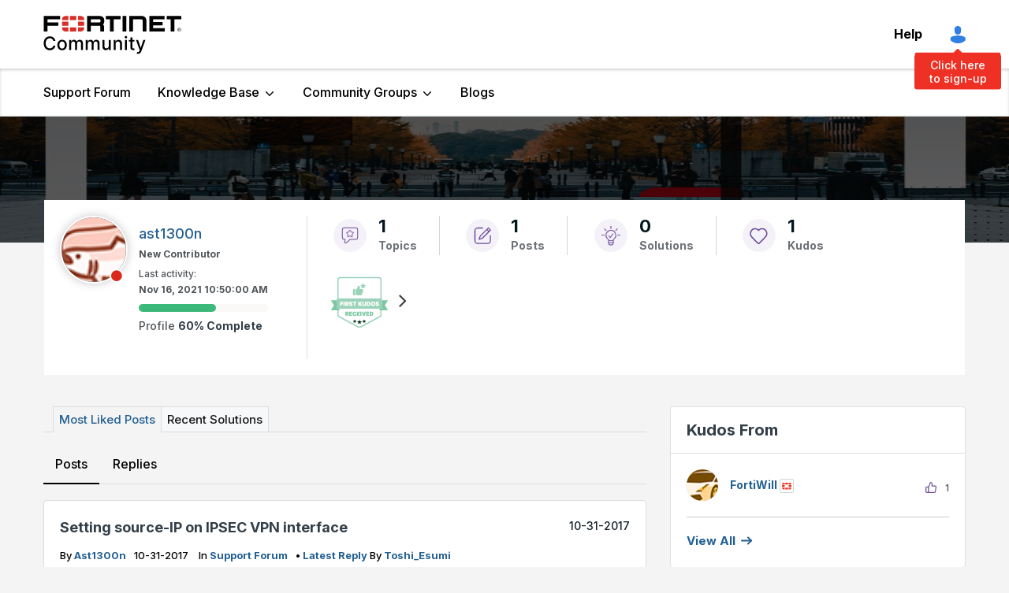

--- FILE ---
content_type: text/html;charset=UTF-8
request_url: https://community.fortinet.com/plugins/custom/fortinetemea/fortinetemea/custom.tkb_draft_dashboard_ep?tid=-5165014937394542622&limit=20&offset=0
body_size: 2420
content:
            <tr class="lia-list-row lia-message-draft status draft">
                <td class="messageStatusIconColumn lia-data-cell-tertiary lia-data-cell-icon">
                      <span class="MessageStatusIcon lia-img-icon-tkb-thread-new lia-fa-icon lia-fa-tkb lia-fa-thread lia-fa-new lia-fa" role="img"></span>
                </td>
                <td class="messageSubjectWorkflowDashboardColumn lia-data-cell-primary lia-data-cell-text">
                    <a class="lia-link-navigation lia-subject-workflow-dashboard-link" id="link_62" href="https://community.fortinet.com/t5/tkb/workflowpage/tkb-id/TKB2/article-id/509">Technical Tip: How to relock an ADOM on FortiAnalyzer that is managed by FortiManager</a>
                </td>
                <td class="messageStatusTextColumn lia-data-cell-primary lia-data-cell-text">
                    <span class="lia-article-status-column">
                            Draft
                    </span>
                </td>
                <td class="messageVersionColumn lia-data-cell-primary lia-data-cell-text">
                    3.2
                </td>
                <td class="messageCoAuthorColumn lia-data-cell-secondary lia-data-cell-text">
                    <span class="UserName lia-user-name lia-user-rank-Staff lia-component-common-widget-user-name">
                            <span>Anonymous</span>
                    </span>
                </td>
                <td class="messageEditDateColumn lia-data-cell-secondary lia-data-cell-date">
                    <span class="DateTime">
                        <span class="local-date">Sep 1, 2023</span>
                        <span class="local-time">11:05:54 AM</span>
                    </span>
                </td>
            </tr>
            <tr class="lia-list-row lia-message-draft status draft">
                <td class="messageStatusIconColumn lia-data-cell-tertiary lia-data-cell-icon">
                      <span class="MessageStatusIcon lia-img-icon-tkb-thread-new lia-fa-icon lia-fa-tkb lia-fa-thread lia-fa-new lia-fa" role="img"></span>
                </td>
                <td class="messageSubjectWorkflowDashboardColumn lia-data-cell-primary lia-data-cell-text">
                    <a class="lia-link-navigation lia-subject-workflow-dashboard-link" id="link_62" href="https://community.fortinet.com/t5/tkb/workflowpage/tkb-id/TKB20/article-id/6793">Technical Tip: Application learning phases in SD-WAN application steering traffic</a>
                </td>
                <td class="messageStatusTextColumn lia-data-cell-primary lia-data-cell-text">
                    <span class="lia-article-status-column">
                            Draft
                    </span>
                </td>
                <td class="messageVersionColumn lia-data-cell-primary lia-data-cell-text">
                    3.1
                </td>
                <td class="messageCoAuthorColumn lia-data-cell-secondary lia-data-cell-text">
                    <span class="UserName lia-user-name lia-user-rank-Staff lia-component-common-widget-user-name">
                            <span>Anonymous</span>
                    </span>
                </td>
                <td class="messageEditDateColumn lia-data-cell-secondary lia-data-cell-date">
                    <span class="DateTime">
                        <span class="local-date">Aug 29, 2023</span>
                        <span class="local-time">6:08:33 AM</span>
                    </span>
                </td>
            </tr>
            <tr class="lia-list-row lia-message-draft status draft">
                <td class="messageStatusIconColumn lia-data-cell-tertiary lia-data-cell-icon">
                      <span class="MessageStatusIcon lia-img-icon-tkb-thread-new lia-fa-icon lia-fa-tkb lia-fa-thread lia-fa-new lia-fa" role="img"></span>
                </td>
                <td class="messageSubjectWorkflowDashboardColumn lia-data-cell-primary lia-data-cell-text">
                    <a class="lia-link-navigation lia-subject-workflow-dashboard-link" id="link_62" href="https://community.fortinet.com/t5/tkb/workflowpage/tkb-id/TKB20/article-id/6146">Technical Tip: How to see SAML login option in captive portal page for outbound firewall authentication</a>
                </td>
                <td class="messageStatusTextColumn lia-data-cell-primary lia-data-cell-text">
                    <span class="lia-article-status-column">
                            Draft
                    </span>
                </td>
                <td class="messageVersionColumn lia-data-cell-primary lia-data-cell-text">
                    6.1
                </td>
                <td class="messageCoAuthorColumn lia-data-cell-secondary lia-data-cell-text">
                    <span class="UserName lia-user-name lia-user-rank-Staff lia-component-common-widget-user-name">
                            <span>Anonymous</span>
                    </span>
                </td>
                <td class="messageEditDateColumn lia-data-cell-secondary lia-data-cell-date">
                    <span class="DateTime">
                        <span class="local-date">Apr 21, 2023</span>
                        <span class="local-time">11:55:17 AM</span>
                    </span>
                </td>
            </tr>
            <tr class="lia-list-row lia-message-draft status draft">
                <td class="messageStatusIconColumn lia-data-cell-tertiary lia-data-cell-icon">
                      <span class="MessageStatusIcon lia-img-icon-tkb-thread-new lia-fa-icon lia-fa-tkb lia-fa-thread lia-fa-new lia-fa" role="img"></span>
                </td>
                <td class="messageSubjectWorkflowDashboardColumn lia-data-cell-primary lia-data-cell-text">
                    <a class="lia-link-navigation lia-subject-workflow-dashboard-link" id="link_62" href="https://community.fortinet.com/t5/tkb/workflowpage/tkb-id/TKB20/article-id/5839">Technical Tip: SSL VPN authentication failed group matching even with Radius server, attributes, policies and group matching properly configured on FortiGate and FortiAuthenticator</a>
                </td>
                <td class="messageStatusTextColumn lia-data-cell-primary lia-data-cell-text">
                    <span class="lia-article-status-column">
                            Draft
                    </span>
                </td>
                <td class="messageVersionColumn lia-data-cell-primary lia-data-cell-text">
                    3.3
                </td>
                <td class="messageCoAuthorColumn lia-data-cell-secondary lia-data-cell-text">
                    <span class="UserName lia-user-name lia-user-rank-Staff lia-component-common-widget-user-name">
                            <span>Anonymous</span>
                    </span>
                </td>
                <td class="messageEditDateColumn lia-data-cell-secondary lia-data-cell-date">
                    <span class="DateTime">
                        <span class="local-date">Feb 15, 2023</span>
                        <span class="local-time">8:04:44 AM</span>
                    </span>
                </td>
            </tr>
            <tr class="lia-list-row lia-message-draft status draft">
                <td class="messageStatusIconColumn lia-data-cell-tertiary lia-data-cell-icon">
                      <span class="MessageStatusIcon lia-img-icon-tkb-thread-new lia-fa-icon lia-fa-tkb lia-fa-thread lia-fa-new lia-fa" role="img"></span>
                </td>
                <td class="messageSubjectWorkflowDashboardColumn lia-data-cell-primary lia-data-cell-text">
                    <a class="lia-link-navigation lia-subject-workflow-dashboard-link" id="link_62" href="https://community.fortinet.com/t5/tkb/workflowpage/tkb-id/TKB2/article-id/407">Technical Tip: How to configure FortiMail to send logs to FortiAnalyzer</a>
                </td>
                <td class="messageStatusTextColumn lia-data-cell-primary lia-data-cell-text">
                    <span class="lia-article-status-column">
                            Draft
                    </span>
                </td>
                <td class="messageVersionColumn lia-data-cell-primary lia-data-cell-text">
                    1.2
                </td>
                <td class="messageCoAuthorColumn lia-data-cell-secondary lia-data-cell-text">
                    <span class="UserName lia-user-name lia-user-rank-Staff lia-component-common-widget-user-name">
                            <span>Anonymous</span>
                    </span>
                </td>
                <td class="messageEditDateColumn lia-data-cell-secondary lia-data-cell-date">
                    <span class="DateTime">
                        <span class="local-date">Jan 9, 2023</span>
                        <span class="local-time">8:08:20 AM</span>
                    </span>
                </td>
            </tr>
            <tr class="lia-list-row lia-message-draft status draft">
                <td class="messageStatusIconColumn lia-data-cell-tertiary lia-data-cell-icon">
                      <span class="MessageStatusIcon lia-img-icon-tkb-thread-new lia-fa-icon lia-fa-tkb lia-fa-thread lia-fa-new lia-fa" role="img"></span>
                </td>
                <td class="messageSubjectWorkflowDashboardColumn lia-data-cell-primary lia-data-cell-text">
                    <a class="lia-link-navigation lia-subject-workflow-dashboard-link" id="link_62" href="https://community.fortinet.com/t5/tkb/workflowpage/tkb-id/TKB20/article-id/5391">Technical Tip: Verifying which Internet Service database type and version installed on FortiOS-based units</a>
                </td>
                <td class="messageStatusTextColumn lia-data-cell-primary lia-data-cell-text">
                    <span class="lia-article-status-column">
                            Draft
                    </span>
                </td>
                <td class="messageVersionColumn lia-data-cell-primary lia-data-cell-text">
                    2.1
                </td>
                <td class="messageCoAuthorColumn lia-data-cell-secondary lia-data-cell-text">
                    <span class="UserName lia-user-name lia-user-rank-Staff lia-component-common-widget-user-name">
                            <span>Anonymous</span>
                    </span>
                </td>
                <td class="messageEditDateColumn lia-data-cell-secondary lia-data-cell-date">
                    <span class="DateTime">
                        <span class="local-date">Nov 9, 2022</span>
                        <span class="local-time">10:19:29 AM</span>
                    </span>
                </td>
            </tr>
            <tr class="lia-list-row lia-message-draft status in_approval">
                <td class="messageStatusIconColumn lia-data-cell-tertiary lia-data-cell-icon">
                      <span class="MessageStatusIcon lia-img-icon-tkb-thread-new lia-fa-icon lia-fa-tkb lia-fa-thread lia-fa-new lia-fa" role="img"></span>
                </td>
                <td class="messageSubjectWorkflowDashboardColumn lia-data-cell-primary lia-data-cell-text">
                    <a class="lia-link-navigation lia-subject-workflow-dashboard-link" id="link_62" href="https://community.fortinet.com/t5/tkb/workflowpage/tkb-id/TKB20/article-id/5341">Technical Tip: Read-write access of the configurations for the wildcard admins when FortiGate is managed by FortiManager</a>
                </td>
                <td class="messageStatusTextColumn lia-data-cell-primary lia-data-cell-text">
                    <span class="lia-article-status-column">
                            Awaiting Publication
                    </span>
                </td>
                <td class="messageVersionColumn lia-data-cell-primary lia-data-cell-text">
                    3.2
                </td>
                <td class="messageCoAuthorColumn lia-data-cell-secondary lia-data-cell-text">
                    <span class="UserName lia-user-name lia-user-rank-Staff lia-component-common-widget-user-name">
                            <span>Anonymous</span>
                    </span>
                </td>
                <td class="messageEditDateColumn lia-data-cell-secondary lia-data-cell-date">
                    <span class="DateTime">
                        <span class="local-date">Oct 27, 2022</span>
                        <span class="local-time">9:41:49 AM</span>
                    </span>
                </td>
            </tr>
            <tr class="lia-list-row lia-message-draft status draft">
                <td class="messageStatusIconColumn lia-data-cell-tertiary lia-data-cell-icon">
                      <span class="MessageStatusIcon lia-img-icon-tkb-thread-new lia-fa-icon lia-fa-tkb lia-fa-thread lia-fa-new lia-fa" role="img"></span>
                </td>
                <td class="messageSubjectWorkflowDashboardColumn lia-data-cell-primary lia-data-cell-text">
                    <a class="lia-link-navigation lia-subject-workflow-dashboard-link" id="link_62" href="https://community.fortinet.com/t5/tkb/workflowpage/tkb-id/TKB20/article-id/4931">Technical Tip: Changes in SIP ALG&#39;s behavior after upgrading in v7.0 or v7.2 GA versions</a>
                </td>
                <td class="messageStatusTextColumn lia-data-cell-primary lia-data-cell-text">
                    <span class="lia-article-status-column">
                            Draft
                    </span>
                </td>
                <td class="messageVersionColumn lia-data-cell-primary lia-data-cell-text">
                    5.1
                </td>
                <td class="messageCoAuthorColumn lia-data-cell-secondary lia-data-cell-text">
                    <span class="UserName lia-user-name lia-user-rank-Staff lia-component-common-widget-user-name">
                            <span>Anonymous</span>
                    </span>
                </td>
                <td class="messageEditDateColumn lia-data-cell-secondary lia-data-cell-date">
                    <span class="DateTime">
                        <span class="local-date">Jul 7, 2022</span>
                        <span class="local-time">3:22:54 PM</span>
                    </span>
                </td>
            </tr>
            <tr class="lia-list-row lia-message-draft status draft">
                <td class="messageStatusIconColumn lia-data-cell-tertiary lia-data-cell-icon">
                      <span class="MessageStatusIcon lia-img-icon-tkb-thread-new lia-fa-icon lia-fa-tkb lia-fa-thread lia-fa-new lia-fa" role="img"></span>
                </td>
                <td class="messageSubjectWorkflowDashboardColumn lia-data-cell-primary lia-data-cell-text">
                    <a class="lia-link-navigation lia-subject-workflow-dashboard-link" id="link_62" href="https://community.fortinet.com/t5/tkb/workflowpage/tkb-id/TKB20/article-id/4707">Technical Tip: Basic FortiGate and Network Troubleshooting</a>
                </td>
                <td class="messageStatusTextColumn lia-data-cell-primary lia-data-cell-text">
                    <span class="lia-article-status-column">
                            Draft
                    </span>
                </td>
                <td class="messageVersionColumn lia-data-cell-primary lia-data-cell-text">
                    8.1
                </td>
                <td class="messageCoAuthorColumn lia-data-cell-secondary lia-data-cell-text">
                    <span class="UserName lia-user-name lia-user-rank-Staff lia-component-common-widget-user-name">
                            <span>Anonymous</span>
                    </span>
                </td>
                <td class="messageEditDateColumn lia-data-cell-secondary lia-data-cell-date">
                    <span class="DateTime">
                        <span class="local-date">May 20, 2022</span>
                        <span class="local-time">8:13:12 AM</span>
                    </span>
                </td>
            </tr>
            <tr class="lia-list-row lia-message-draft status draft">
                <td class="messageStatusIconColumn lia-data-cell-tertiary lia-data-cell-icon">
                      <span class="MessageStatusIcon lia-img-icon-tkb-thread-new lia-fa-icon lia-fa-tkb lia-fa-thread lia-fa-new lia-fa" role="img"></span>
                </td>
                <td class="messageSubjectWorkflowDashboardColumn lia-data-cell-primary lia-data-cell-text">
                    <a class="lia-link-navigation lia-subject-workflow-dashboard-link" id="link_62" href="https://community.fortinet.com/t5/tkb/workflowpage/tkb-id/TKB20/article-id/4640">Technical Tip: How to load balance traffic between two interfaces via static routes</a>
                </td>
                <td class="messageStatusTextColumn lia-data-cell-primary lia-data-cell-text">
                    <span class="lia-article-status-column">
                            Draft
                    </span>
                </td>
                <td class="messageVersionColumn lia-data-cell-primary lia-data-cell-text">
                    7.2
                </td>
                <td class="messageCoAuthorColumn lia-data-cell-secondary lia-data-cell-text">
                    <span class="UserName lia-user-name lia-user-rank-Staff lia-component-common-widget-user-name">
                            <span>Anonymous</span>
                    </span>
                </td>
                <td class="messageEditDateColumn lia-data-cell-secondary lia-data-cell-date">
                    <span class="DateTime">
                        <span class="local-date">Apr 28, 2022</span>
                        <span class="local-time">5:05:53 PM</span>
                    </span>
                </td>
            </tr>
            <tr class="lia-list-row lia-message-draft status draft">
                <td class="messageStatusIconColumn lia-data-cell-tertiary lia-data-cell-icon">
                      <span class="MessageStatusIcon lia-img-icon-tkb-thread-new lia-fa-icon lia-fa-tkb lia-fa-thread lia-fa-new lia-fa" role="img"></span>
                </td>
                <td class="messageSubjectWorkflowDashboardColumn lia-data-cell-primary lia-data-cell-text">
                    <a class="lia-link-navigation lia-subject-workflow-dashboard-link" id="link_62" href="https://community.fortinet.com/t5/tkb/workflowpage/tkb-id/TKB20/article-id/4599">Technical Tip: Different methods to capture packets for IPsec VPN tunnels troubleshooting</a>
                </td>
                <td class="messageStatusTextColumn lia-data-cell-primary lia-data-cell-text">
                    <span class="lia-article-status-column">
                            Draft
                    </span>
                </td>
                <td class="messageVersionColumn lia-data-cell-primary lia-data-cell-text">
                    7.4
                </td>
                <td class="messageCoAuthorColumn lia-data-cell-secondary lia-data-cell-text">
                    <span class="UserName lia-user-name lia-user-rank-Staff lia-component-common-widget-user-name">
                            <span>Anonymous</span>
                    </span>
                </td>
                <td class="messageEditDateColumn lia-data-cell-secondary lia-data-cell-date">
                    <span class="DateTime">
                        <span class="local-date">Apr 18, 2022</span>
                        <span class="local-time">5:35:33 PM</span>
                    </span>
                </td>
            </tr>
            <tr class="lia-list-row lia-message-draft status draft">
                <td class="messageStatusIconColumn lia-data-cell-tertiary lia-data-cell-icon">
                      <span class="MessageStatusIcon lia-img-icon-tkb-thread-new lia-fa-icon lia-fa-tkb lia-fa-thread lia-fa-new lia-fa" role="img"></span>
                </td>
                <td class="messageSubjectWorkflowDashboardColumn lia-data-cell-primary lia-data-cell-text">
                    <a class="lia-link-navigation lia-subject-workflow-dashboard-link" id="link_62" href="https://community.fortinet.com/t5/tkb/workflowpage/tkb-id/TKB2/article-id/317">Troubleshooting Tip: No logs received on FortiAnalyzer</a>
                </td>
                <td class="messageStatusTextColumn lia-data-cell-primary lia-data-cell-text">
                    <span class="lia-article-status-column">
                            Draft
                    </span>
                </td>
                <td class="messageVersionColumn lia-data-cell-primary lia-data-cell-text">
                    13.3
                </td>
                <td class="messageCoAuthorColumn lia-data-cell-secondary lia-data-cell-text">
                    <span class="UserName lia-user-name lia-user-rank-Staff lia-component-common-widget-user-name">
                            <span>Anonymous</span>
                    </span>
                </td>
                <td class="messageEditDateColumn lia-data-cell-secondary lia-data-cell-date">
                    <span class="DateTime">
                        <span class="local-date">Apr 6, 2022</span>
                        <span class="local-time">10:43:14 AM</span>
                    </span>
                </td>
            </tr>
            <tr class="lia-list-row lia-message-draft status draft">
                <td class="messageStatusIconColumn lia-data-cell-tertiary lia-data-cell-icon">
                      <span class="MessageStatusIcon lia-img-icon-tkb-thread-new lia-fa-icon lia-fa-tkb lia-fa-thread lia-fa-new lia-fa" role="img"></span>
                </td>
                <td class="messageSubjectWorkflowDashboardColumn lia-data-cell-primary lia-data-cell-text">
                    <a class="lia-link-navigation lia-subject-workflow-dashboard-link" id="link_62" href="https://community.fortinet.com/t5/tkb/workflowpage/tkb-id/TKB20/article-id/4511">Technical Tip: How to Traffic shape or prioritize locally originating traffic.</a>
                </td>
                <td class="messageStatusTextColumn lia-data-cell-primary lia-data-cell-text">
                    <span class="lia-article-status-column">
                            Draft
                    </span>
                </td>
                <td class="messageVersionColumn lia-data-cell-primary lia-data-cell-text">
                    5.2
                </td>
                <td class="messageCoAuthorColumn lia-data-cell-secondary lia-data-cell-text">
                    <span class="UserName lia-user-name lia-user-rank-Staff lia-component-common-widget-user-name">
                            <span>Anonymous</span>
                    </span>
                </td>
                <td class="messageEditDateColumn lia-data-cell-secondary lia-data-cell-date">
                    <span class="DateTime">
                        <span class="local-date">Apr 1, 2022</span>
                        <span class="local-time">11:36:59 AM</span>
                    </span>
                </td>
            </tr>
            <tr class="lia-list-row lia-message-draft status draft">
                <td class="messageStatusIconColumn lia-data-cell-tertiary lia-data-cell-icon">
                      <span class="MessageStatusIcon lia-img-icon-tkb-thread-new lia-fa-icon lia-fa-tkb lia-fa-thread lia-fa-new lia-fa" role="img"></span>
                </td>
                <td class="messageSubjectWorkflowDashboardColumn lia-data-cell-primary lia-data-cell-text">
                    <a class="lia-link-navigation lia-subject-workflow-dashboard-link" id="link_62" href="https://community.fortinet.com/t5/tkb/workflowpage/tkb-id/TKB20/article-id/4510">Troubleshooting Tip: General troubleshooting for FSSO</a>
                </td>
                <td class="messageStatusTextColumn lia-data-cell-primary lia-data-cell-text">
                    <span class="lia-article-status-column">
                            Draft
                    </span>
                </td>
                <td class="messageVersionColumn lia-data-cell-primary lia-data-cell-text">
                    5.3
                </td>
                <td class="messageCoAuthorColumn lia-data-cell-secondary lia-data-cell-text">
                    <span class="UserName lia-user-name lia-user-rank-Staff lia-component-common-widget-user-name">
                            <span>Anonymous</span>
                    </span>
                </td>
                <td class="messageEditDateColumn lia-data-cell-secondary lia-data-cell-date">
                    <span class="DateTime">
                        <span class="local-date">Apr 1, 2022</span>
                        <span class="local-time">6:50:20 AM</span>
                    </span>
                </td>
            </tr>
            <tr class="lia-list-row lia-message-draft status draft">
                <td class="messageStatusIconColumn lia-data-cell-tertiary lia-data-cell-icon">
                      <span class="MessageStatusIcon lia-img-icon-tkb-thread-new lia-fa-icon lia-fa-tkb lia-fa-thread lia-fa-new lia-fa" role="img"></span>
                </td>
                <td class="messageSubjectWorkflowDashboardColumn lia-data-cell-primary lia-data-cell-text">
                    <a class="lia-link-navigation lia-subject-workflow-dashboard-link" id="link_62" href="https://community.fortinet.com/t5/tkb/workflowpage/tkb-id/TKB2/article-id/293">Troubleshooting Tip: FortiGate notification &#39;FortiAnalyzer certificate is not verified&#39;</a>
                </td>
                <td class="messageStatusTextColumn lia-data-cell-primary lia-data-cell-text">
                    <span class="lia-article-status-column">
                            Draft
                    </span>
                </td>
                <td class="messageVersionColumn lia-data-cell-primary lia-data-cell-text">
                    6.1
                </td>
                <td class="messageCoAuthorColumn lia-data-cell-secondary lia-data-cell-text">
                    <span class="UserName lia-user-name lia-user-rank-Staff lia-component-common-widget-user-name">
                            <span>Anonymous</span>
                    </span>
                </td>
                <td class="messageEditDateColumn lia-data-cell-secondary lia-data-cell-date">
                    <span class="DateTime">
                        <span class="local-date">Jan 31, 2022</span>
                        <span class="local-time">11:42:15 AM</span>
                    </span>
                </td>
            </tr>
            <tr class="lia-list-row lia-message-draft status draft">
                <td class="messageStatusIconColumn lia-data-cell-tertiary lia-data-cell-icon">
                      <span class="MessageStatusIcon lia-img-icon-tkb-thread-new lia-fa-icon lia-fa-tkb lia-fa-thread lia-fa-new lia-fa" role="img"></span>
                </td>
                <td class="messageSubjectWorkflowDashboardColumn lia-data-cell-primary lia-data-cell-text">
                    <a class="lia-link-navigation lia-subject-workflow-dashboard-link" id="link_62" href="https://community.fortinet.com/t5/tkb/workflowpage/tkb-id/TKB20/article-id/3519">Troubleshooting Tip: Domain Name ServDNS not responding</a>
                </td>
                <td class="messageStatusTextColumn lia-data-cell-primary lia-data-cell-text">
                    <span class="lia-article-status-column">
                            Draft
                    </span>
                </td>
                <td class="messageVersionColumn lia-data-cell-primary lia-data-cell-text">
                    4.2
                </td>
                <td class="messageCoAuthorColumn lia-data-cell-secondary lia-data-cell-text">
                    <span class="UserName lia-user-name lia-user-rank-Staff lia-component-common-widget-user-name">
                            <span>Anonymous</span>
                    </span>
                </td>
                <td class="messageEditDateColumn lia-data-cell-secondary lia-data-cell-date">
                    <span class="DateTime">
                        <span class="local-date">Sep 13, 2021</span>
                        <span class="local-time">9:19:49 AM</span>
                    </span>
                </td>
            </tr>
            <tr class="lia-list-row lia-message-draft status draft">
                <td class="messageStatusIconColumn lia-data-cell-tertiary lia-data-cell-icon">
                      <span class="MessageStatusIcon lia-img-icon-tkb-thread-new lia-fa-icon lia-fa-tkb lia-fa-thread lia-fa-new lia-fa" role="img"></span>
                </td>
                <td class="messageSubjectWorkflowDashboardColumn lia-data-cell-primary lia-data-cell-text">
                    <a class="lia-link-navigation lia-subject-workflow-dashboard-link" id="link_62" href="https://community.fortinet.com/t5/tkb/workflowpage/tkb-id/TKB20/article-id/2561">Troubleshooting Tip: Routing Issue</a>
                </td>
                <td class="messageStatusTextColumn lia-data-cell-primary lia-data-cell-text">
                    <span class="lia-article-status-column">
                            Draft
                    </span>
                </td>
                <td class="messageVersionColumn lia-data-cell-primary lia-data-cell-text">
                    1.4
                </td>
                <td class="messageCoAuthorColumn lia-data-cell-secondary lia-data-cell-text">
                    <span class="UserName lia-user-name lia-user-rank-Staff lia-component-common-widget-user-name">
                            <span>Anonymous</span>
                    </span>
                </td>
                <td class="messageEditDateColumn lia-data-cell-secondary lia-data-cell-date">
                    <span class="DateTime">
                        <span class="local-date">Nov 19, 2020</span>
                        <span class="local-time">10:56:22 AM</span>
                    </span>
                </td>
            </tr>
            <tr class="lia-list-row lia-message-draft status draft">
                <td class="messageStatusIconColumn lia-data-cell-tertiary lia-data-cell-icon">
                      <span class="MessageStatusIcon lia-img-icon-tkb-thread-new lia-fa-icon lia-fa-tkb lia-fa-thread lia-fa-new lia-fa" role="img"></span>
                </td>
                <td class="messageSubjectWorkflowDashboardColumn lia-data-cell-primary lia-data-cell-text">
                    <a class="lia-link-navigation lia-subject-workflow-dashboard-link" id="link_62" href="https://community.fortinet.com/t5/tkb/workflowpage/tkb-id/internalkb/article-id/1733">Technical Note: CSTN 00008 - Installing FortiSOAR 6.4.0 using a docker image - INTERNAL</a>
                </td>
                <td class="messageStatusTextColumn lia-data-cell-primary lia-data-cell-text">
                    <span class="lia-article-status-column">
                            Draft
                    </span>
                </td>
                <td class="messageVersionColumn lia-data-cell-primary lia-data-cell-text">
                    1.1
                </td>
                <td class="messageCoAuthorColumn lia-data-cell-secondary lia-data-cell-text">
                    <span class="UserName lia-user-name lia-user-rank-Staff lia-component-common-widget-user-name">
                            <span>Anonymous</span>
                    </span>
                </td>
                <td class="messageEditDateColumn lia-data-cell-secondary lia-data-cell-date">
                    <span class="DateTime">
                        <span class="local-date">Apr 20, 2020</span>
                        <span class="local-time">10:03:17 AM</span>
                    </span>
                </td>
            </tr>
            <tr class="lia-list-row lia-message-draft status draft">
                <td class="messageStatusIconColumn lia-data-cell-tertiary lia-data-cell-icon">
                      <span class="MessageStatusIcon lia-img-icon-tkb-thread-new lia-fa-icon lia-fa-tkb lia-fa-thread lia-fa-new lia-fa" role="img"></span>
                </td>
                <td class="messageSubjectWorkflowDashboardColumn lia-data-cell-primary lia-data-cell-text">
                    <a class="lia-link-navigation lia-subject-workflow-dashboard-link" id="link_62" href="https://community.fortinet.com/t5/tkb/workflowpage/tkb-id/TKB20/article-id/2168">Technical Tip: Matching port counters with the various components of NP6-based hardware platforms</a>
                </td>
                <td class="messageStatusTextColumn lia-data-cell-primary lia-data-cell-text">
                    <span class="lia-article-status-column">
                            Draft
                    </span>
                </td>
                <td class="messageVersionColumn lia-data-cell-primary lia-data-cell-text">
                    2.2
                </td>
                <td class="messageCoAuthorColumn lia-data-cell-secondary lia-data-cell-text">
                    <span class="UserName lia-user-name lia-user-rank-Staff lia-component-common-widget-user-name">
                            <span>Anonymous</span>
                    </span>
                </td>
                <td class="messageEditDateColumn lia-data-cell-secondary lia-data-cell-date">
                    <span class="DateTime">
                        <span class="local-date">Mar 13, 2020</span>
                        <span class="local-time">10:08:27 AM</span>
                    </span>
                </td>
            </tr>
            <tr class="lia-list-row lia-message-draft status draft">
                <td class="messageStatusIconColumn lia-data-cell-tertiary lia-data-cell-icon">
                      <span class="MessageStatusIcon lia-img-icon-tkb-thread-new lia-fa-icon lia-fa-tkb lia-fa-thread lia-fa-new lia-fa" role="img"></span>
                </td>
                <td class="messageSubjectWorkflowDashboardColumn lia-data-cell-primary lia-data-cell-text">
                    <a class="lia-link-navigation lia-subject-workflow-dashboard-link" id="link_62" href="https://community.fortinet.com/t5/tkb/workflowpage/tkb-id/TKB20/article-id/2383">Technical Tip: IPv4 address exhaustion in ike mode-cfg</a>
                </td>
                <td class="messageStatusTextColumn lia-data-cell-primary lia-data-cell-text">
                    <span class="lia-article-status-column">
                            Draft
                    </span>
                </td>
                <td class="messageVersionColumn lia-data-cell-primary lia-data-cell-text">
                    5.1
                </td>
                <td class="messageCoAuthorColumn lia-data-cell-secondary lia-data-cell-text">
                    <span class="UserName lia-user-name lia-user-rank-Staff lia-component-common-widget-user-name">
                            <span>Anonymous</span>
                    </span>
                </td>
                <td class="messageEditDateColumn lia-data-cell-secondary lia-data-cell-date">
                    <span class="DateTime">
                        <span class="local-date">Feb 18, 2020</span>
                        <span class="local-time">11:34:46 AM</span>
                    </span>
                </td>
            </tr>
    
